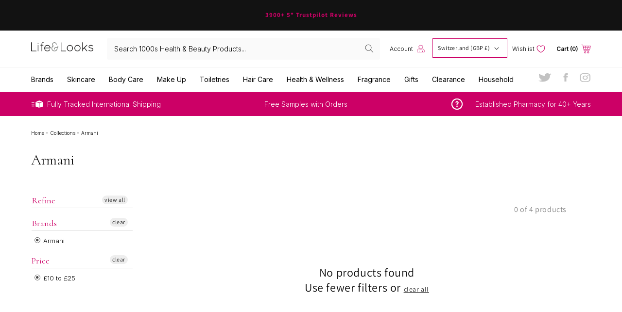

--- FILE ---
content_type: text/css
request_url: https://lifeandlooks.com/cdn/shop/t/9/assets/snippet-breadcrumbs.css?v=124652566870318944641649756891
body_size: -632
content:
.breadcrumb{width:90vw;margin:0 auto;max-width:1300px}@media only screen and (max-width: 767px){.breadcrumb{padding:1em 0;width:90vw;max-width:1300px}}.Breadcrumbs{font-family:Inter;font-size:10px;font-style:normal;font-weight:300;line-height:24px;letter-spacing:0px;text-align:left;color:#000;text-decoration-line:none}
/*# sourceMappingURL=/cdn/shop/t/9/assets/snippet-breadcrumbs.css.map?v=124652566870318944641649756891 */


--- FILE ---
content_type: text/css
request_url: https://lifeandlooks.com/cdn/shop/t/9/assets/component-search.css?v=1131507239714649971649756855
body_size: -417
content:
.search__input.field__input{padding-right:5rem;background-color:#fafafa;border-radius:4px;border:none;box-shadow:none;font-family:Inter;font-size:14px;font-style:normal;font-weight:300;line-height:26px;letter-spacing:0px;text-align:left;color:#000}.search__button .icon{height:1.8rem;width:1.8rem}input::-webkit-search-decoration{-webkit-appearance:none}
/*# sourceMappingURL=/cdn/shop/t/9/assets/component-search.css.map?v=1131507239714649971649756855 */


--- FILE ---
content_type: image/svg+xml
request_url: https://lifeandlooks.com/cdn/shop/t/9/assets/mobile-filter-icon.svg?v=115636834233681546961649756872
body_size: -359
content:
<svg width="28" height="28" viewBox="0 0 28 28" fill="none" xmlns="http://www.w3.org/2000/svg">
<path d="M1.39984 5.40412H10.6398V8.2884C10.6398 8.59685 10.8914 8.8484 11.1998 8.8484C11.5083 8.8484 11.7598 8.59684 11.7598 8.2884V5.40412H26.5998C26.9083 5.40412 27.1598 5.15256 27.1598 4.84412C27.1598 4.53568 26.9083 4.28412 26.5998 4.28412H11.7598V1.39984C11.7598 1.0914 11.5083 0.839844 11.1998 0.839844C10.8914 0.839844 10.6398 1.09141 10.6398 1.39984V4.28412H1.39984C1.0914 4.28412 0.839844 4.53569 0.839844 4.84412C0.839844 5.15148 1.09141 5.40412 1.39984 5.40412Z" fill="white"/>
<path d="M26.5998 13.4399H20.1598V10.5556C20.1598 10.2472 19.9083 9.99561 19.5998 9.99561C19.2914 9.99561 19.0398 10.2472 19.0398 10.5556V13.4399H1.39984C1.0914 13.4399 0.839844 13.6914 0.839844 13.9999C0.839844 14.3083 1.09141 14.5599 1.39984 14.5599H19.0398V17.4442C19.0398 17.7526 19.2914 18.0042 19.5998 18.0042C19.9083 18.0042 20.1598 17.7526 20.1598 17.4442V14.5599H26.5998C26.9083 14.5599 27.1598 14.3083 27.1598 13.9999C27.1598 13.6914 26.9083 13.4399 26.5998 13.4399Z" fill="white"/>
<path d="M26.5998 22.5956H8.95984V19.7114C8.95984 19.4029 8.70828 19.1514 8.39984 19.1514C8.09141 19.1514 7.83984 19.4029 7.83984 19.7114V22.5956H1.39984C1.0914 22.5956 0.839844 22.8472 0.839844 23.1556C0.839844 23.4641 1.09141 23.7156 1.39984 23.7156H7.83984V26.5999C7.83984 26.9084 8.09141 27.1599 8.39984 27.1599C8.70828 27.1599 8.95984 26.9084 8.95984 26.5999V23.7156H26.5998C26.9083 23.7156 27.1598 23.4641 27.1598 23.1556C27.1598 22.8483 26.9083 22.5956 26.5998 22.5956Z" fill="white"/>
</svg>


--- FILE ---
content_type: application/javascript
request_url: https://pclportal.mhra.gov.uk/analytics/la.js?LogoID=329&size=s
body_size: 745
content:

var FMD = {};

FMD.getParameterByName = function (name) {
    name = name.replace(/[\[]/, "\\[").replace(/[\]]/, "\\]");
    var regex = new RegExp("[\\?&]" + name + "=([^&#]*)"),
        results = regex.exec(location.search);
    return results === null ? "" : decodeURIComponent(results[1].replace(/\+/g, " "));
}

FMD.GenerateLogo = function () {
    var url = window.location.href
    var arr = url.split("/");
    var domain = arr[2];

    var pclDomain = ''
    var logoid = this.getParameterByName('LogoID');
    var size = this.getParameterByName('size');

    var hitURI = 'https://pclportal.mhra.gov.uk/analytics/hit.ashx?domain=' + domain + '&hitType=' + 1 + "&LogoID=" + logoid + "&size=" + size;
    //var hitURI = 'http://mhra-fmd.uat2.redantdev.com/analytics/hit.ashx?domain=' + domain + '&hitType=' + 1;
    var p = document.getElementById('mhra-fmd-placeholder');
    p.innerHTML = '<iframe src="' + hitURI + '" frameborder="0" scrolling="no" style="border: 0; width: 360px; height: 300px;" />';
}



FMD.GenerateLogo();

--- FILE ---
content_type: image/svg+xml
request_url: https://lifeandlooks.com/cdn/shop/t/9/assets/visa.svg?v=159282433336219067881649756895
body_size: -305
content:
<svg width="34" height="24" viewBox="0 0 34 24" fill="none" xmlns="http://www.w3.org/2000/svg">
<rect x="0.5" y="0.5" width="33" height="23" rx="3.5" fill="white" stroke="#D9D9D9"/>
<path fill-rule="evenodd" clip-rule="evenodd" d="M10.7503 15.8582H8.69056L7.146 9.79235C7.07269 9.51332 6.91703 9.26664 6.68806 9.15038C6.11664 8.85821 5.48696 8.62568 4.80005 8.50841V8.27487H8.11813C8.57607 8.27487 8.91953 8.62568 8.97677 9.0331L9.77817 13.4086L11.8369 8.27487H13.8394L10.7503 15.8582ZM14.9843 15.8582H13.039L14.6408 8.27487H16.5861L14.9843 15.8582ZM19.1028 10.3757C19.16 9.96725 19.5035 9.73372 19.9042 9.73372C20.5338 9.67508 21.2197 9.79235 21.7922 10.0835L22.1356 8.45079C21.5632 8.21725 20.9335 8.09998 20.3621 8.09998C18.4741 8.09998 17.1003 9.15038 17.1003 10.6082C17.1003 11.7173 18.0734 12.2996 18.7603 12.6504C19.5035 13.0002 19.7897 13.2337 19.7324 13.5835C19.7324 14.1082 19.16 14.3418 18.5886 14.3418C17.9017 14.3418 17.2147 14.1669 16.5861 13.8747L16.2426 15.5084C16.9295 15.7996 17.6727 15.9169 18.3596 15.9169C20.4766 15.9745 21.7922 14.9251 21.7922 13.35C21.7922 11.3664 19.1028 11.2502 19.1028 10.3757ZM28.6 15.8582L27.0555 8.27487H25.3965C25.053 8.27487 24.7095 8.50841 24.5951 8.85821L21.7349 15.8582H23.7374L24.1371 14.7502H26.5976L26.8265 15.8582H28.6ZM25.6827 10.3171L26.2541 13.1751H24.6523L25.6827 10.3171Z" fill="#172B85"/>
</svg>


--- FILE ---
content_type: image/svg+xml
request_url: https://lifeandlooks.com/cdn/shop/t/9/assets/twitter-grey.svg?v=56360492374368921021649756893
body_size: 123
content:
<svg width="16" height="11" viewBox="0 0 16 11" fill="none" xmlns="http://www.w3.org/2000/svg">
<path fill-rule="evenodd" clip-rule="evenodd" d="M15.6762 1.27535C15.1766 1.46135 14.626 1.57384 14.0869 1.64816C14.3431 1.61283 14.7205 1.2323 14.8714 1.07838C15.1014 0.843648 15.2928 0.576018 15.4007 0.28727C15.4145 0.264528 15.4249 0.2361 15.3972 0.219043C15.3631 0.207672 15.3408 0.213763 15.3131 0.224729C14.7106 0.489922 14.0884 0.682014 13.4256 0.818062C13.3702 0.829434 13.3291 0.818062 13.295 0.789634C13.2401 0.73887 13.1886 0.690948 13.1298 0.651149C12.8518 0.45662 12.5525 0.303921 12.2152 0.191021C11.773 0.0427891 11.2892 -0.0197526 10.8124 0.00542652C10.3489 0.0301995 9.89331 0.13782 9.48177 0.314074C9.06924 0.49114 8.70122 0.737246 8.40839 1.03412C8.10518 1.34114 7.8816 1.7038 7.76684 2.08839C7.65654 2.45958 7.66544 2.82671 7.73321 3.20155C7.7431 3.26369 7.73667 3.27221 7.66792 3.26369C5.075 2.94692 2.92529 2.18505 1.18019 0.552463C1.10451 0.481799 1.06345 0.481799 1.00162 0.558149C0.237895 1.4979 0.608382 3.00743 1.56205 3.7494C1.68917 3.84849 1.82025 3.94718 1.96073 4.03733C1.90929 4.04627 1.27466 3.98941 0.709289 3.7494C0.633114 3.71001 0.595026 3.73275 0.588596 3.80301C0.581671 3.90454 0.591564 3.99794 0.609371 4.1084C0.75529 5.06074 1.55859 5.94201 2.65917 6.28559C2.79025 6.33107 2.93468 6.37046 3.07516 6.39036C2.82438 6.43504 2.56667 6.46753 1.84697 6.42123C1.75793 6.40742 1.72331 6.44397 1.75793 6.51464C2.29857 7.72364 3.46445 8.08305 4.33798 8.28814C4.45472 8.30479 4.57146 8.30479 4.68918 8.32753C4.68176 8.33647 4.67484 8.33647 4.6684 8.34459C4.37854 8.70725 3.37393 8.97691 2.90649 9.11133C2.0557 9.35541 1.12924 9.46506 0.230475 9.39237C0.0865341 9.3749 0.0563609 9.37653 0.0172842 9.39237C-0.0222872 9.41227 0.0123377 9.44069 0.0583395 9.47115C0.240862 9.57024 0.426353 9.65796 0.615801 9.74244C1.18711 9.99098 1.78217 10.1888 2.40443 10.3301C5.61861 11.0587 9.23989 10.5234 11.6537 8.55455C13.5492 7.00847 14.213 4.87637 14.213 2.74142C14.213 2.65776 14.3337 2.61147 14.4049 2.5672C14.8981 2.26302 15.2899 1.89914 15.6574 1.49262C15.74 1.40124 15.7355 1.32002 15.7355 1.28672C15.7355 1.28103 15.7355 1.27535 15.7355 1.27535C15.7355 1.24123 15.74 1.25179 15.6762 1.27535Z" fill="#C2C2C2"/>
</svg>


--- FILE ---
content_type: image/svg+xml
request_url: https://lifeandlooks.com/cdn/shop/t/9/assets/facebook-pink.svg?v=96335170036492021351649756861
body_size: -707
content:
<svg width="8" height="17" viewBox="0 0 8 17" fill="none" xmlns="http://www.w3.org/2000/svg">
<path fill-rule="evenodd" clip-rule="evenodd" d="M1.65655 8.15565V15.9799C1.65655 16.0927 1.74757 16.1837 1.86035 16.1837H4.76587C4.87815 16.1837 4.96966 16.0927 4.96966 15.9799V8.02803H7.07634C7.18219 8.02803 7.27024 7.94691 7.27914 7.84155L7.48195 5.44551C7.49233 5.32679 7.39786 5.2244 7.27865 5.2244H4.96966V3.52481C4.96966 3.12613 5.29266 2.80313 5.69134 2.80313H7.31426C7.42704 2.80313 7.51805 2.71212 7.51805 2.59984V0.203792C7.51805 0.091014 7.42704 0 7.31426 0H4.57098C2.96142 0 1.65655 1.30486 1.65655 2.91443V5.2244H0.203792C0.0915086 5.2244 0 5.31591 0 5.42819V7.82424C0 7.93702 0.0915086 8.02803 0.203792 8.02803H1.65655V8.15565Z" fill="#CC0066"/>
</svg>
